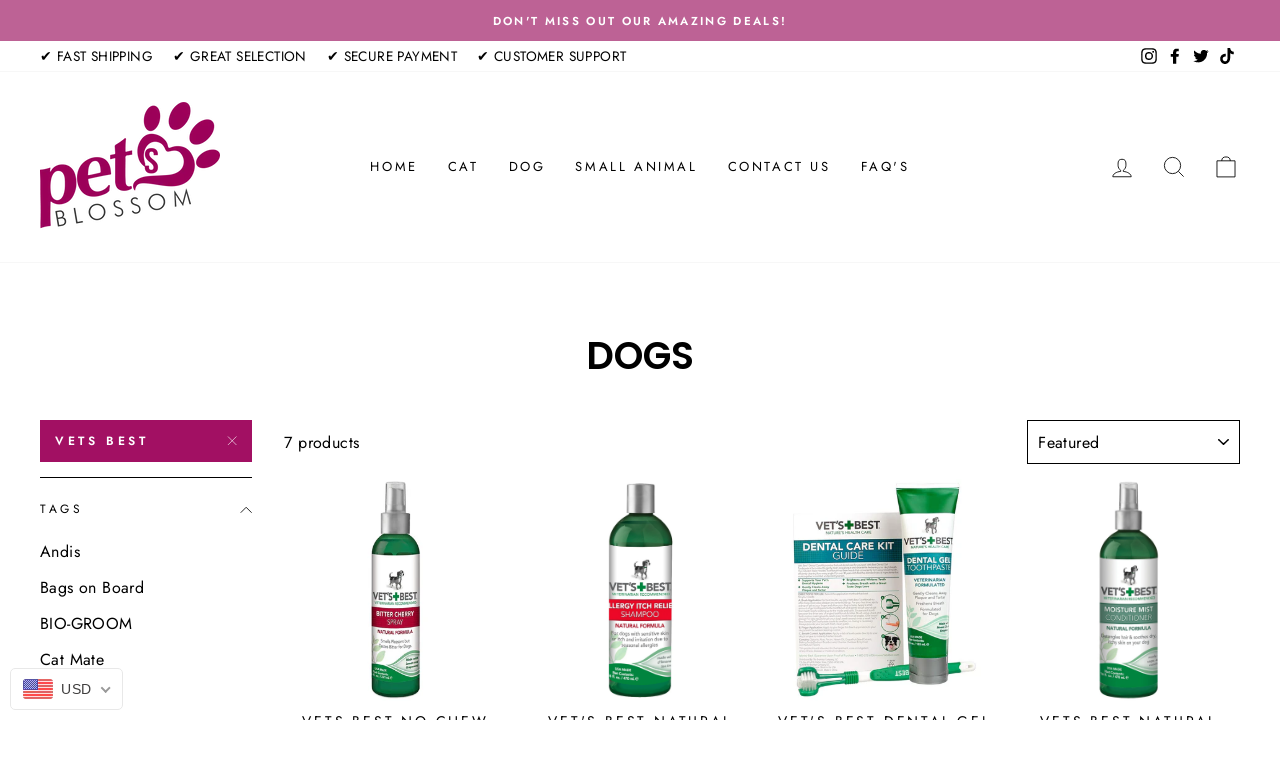

--- FILE ---
content_type: text/javascript;charset=UTF-8
request_url: https://init.grizzlyapps.com/9e32c84f0db4f7b1eb40c32bdb0bdea9
body_size: 1618
content:
var Currency = { rates: {"USD":"1.0000000000","EUR":"1.1723301938","GBP":"1.3383351379","CAD":"0.7258263533","AUD":"0.6618703131","AFN":"0.0150737842","ALL":"0.0121793157","AZN":"0.5870670307","DZD":"0.0077242356","AOA":"0.0010905127","ARS":"0.0006895392","AMD":"0.0026209282","AWG":"0.5555555556","BSD":"0.9986358634","BHD":"2.6527028389","BDT":"0.0081718261","BBD":"0.4958192521","BYN":"0.3407678659","BZD":"0.4965317259","BMD":"1.0000000000","BTN":"0.0109889802","BTC":"86801.9463426825","BOB":"0.1445251071","BAM":"0.6006236876","BWP":"0.0756114852","BRL":"0.1815112298","BND":"0.7745615401","BGN":"0.5997091411","BIF":"0.0003368026","KHR":"0.0002494055","CVE":"0.0106534259","XAF":"0.0017908186","XOF":"0.0017908110","XPF":"0.0098499078","CZK":"0.0482383476","KYD":"1.1983022454","CLP":"0.0010938765","CNY":"0.1420061205","COP":"0.0002603502","KMF":"0.0023809532","CDF":"0.0004444444","CRC":"0.0020011925","HRK":"0.1556153568","CUC":"1.0000000000","CUP":"0.0377358491","DKK":"0.1569193838","DJF":"0.0056079391","DOP":"0.0155424717","XCD":"0.3700209062","EGP":"0.0210973976","ERN":"0.0666666667","ETB":"0.0064329090","FKP":"1.3379805859","FJD":"0.4386926958","GMD":"0.0136050664","GEL":"0.3710568255","GHS":"0.0868347115","GIP":"1.3379805859","XAU":"4329.0043290043","GTQ":"0.1304063030","GGP":"1.3379805859","GNF":"0.0001148402","GYD":"0.0047732629","HTG":"0.0076254463","HNL":"0.0379033303","HKD":"0.1285587472","HUF":"0.0030385023","ISK":"0.0079208243","XDR":"1.4399366428","INR":"0.0110728667","IDR":"0.0000598620","IRR":"0.0000237501","IQD":"0.0007622940","IMP":"1.3379805859","ILS":"0.3095779709","JMD":"0.0062219280","JPY":"0.0064359383","JEP":"1.3379805859","JOD":"1.4103974500","KZT":"0.0019373536","KES":"0.0077576160","KWD":"3.2596649064","KGS":"0.0114351318","LAK":"0.0000460936","LVL":"1.6531931426","LBP":"0.0000111516","LSL":"0.0594664845","LRD":"0.0056419000","LYD":"0.1843237108","LTL":"0.3386684910","MOP":"0.1246268206","MKD":"0.0190436195","MGA":"0.0002210576","MWK":"0.0005759180","MYR":"0.2446483180","MVR":"0.0648946238","MRO":"0.0028011218","MUR":"0.0217155676","MXN":"0.0556665919","MDL":"0.0593010740","MNT":"0.0002819410","MAD":"0.1091262144","MZN":"0.0156470283","MMK":"0.0004762435","NAD":"0.0594664845","NPR":"0.0068681046","ANG":"0.5585334698","TWD":"0.0316510815","NZD":"0.5774955749","NIO":"0.0271355973","NGN":"0.0006879139","KPW":"0.0011111108","NOK":"0.0980612795","OMR":"2.6007937623","PKR":"0.0035633359","PAB":"0.9986398525","PGK":"0.2348930309","PYG":"0.0001486767","PEN":"0.2964542295","PHP":"0.0170696518","PLN":"0.2780678180","QAR":"0.2738930612","RON":"0.2302239895","RUB":"0.0126495183","RWF":"0.0006858761","SHP":"1.3383351379","WST":"0.3598011451","STD":"0.0000483139","SVC":"0.1141256254","SAR":"0.2666053830","RSD":"0.0099882164","SCR":"0.0707593197","SLL":"0.0000476883","XAG":"66.0763843003","SGD":"0.7737183356","SBD":"0.1224979638","SOS":"0.0017472854","ZAR":"0.0596820736","KRW":"0.0006759679","LKR":"0.0032259433","SDG":"0.0016625129","SRD":"0.0258544983","SZL":"0.0595174043","SEK":"0.1073231984","CHF":"1.2550122050","SYP":"0.0000904284","TJS":"0.1086648835","TZS":"0.0004050303","THB":"0.0317838697","TOP":"0.4153237864","TTD":"0.1472048811","TND":"0.3419696632","TMT":"0.2849002849","TRY":"0.0234071543","UGX":"0.0002804919","UAH":"0.0236796483","AED":"0.2722941517","UYU":"0.0255258582","UZS":"0.0000823600","VUV":"0.0082330400","VEF":"0.0000002760","VND":"0.0000379550","YER":"0.0041955162","ZMW":"0.0434653668"}, convert: function(amount, from, to) { return (amount * this.rates[from]) / this.rates[to]; } };